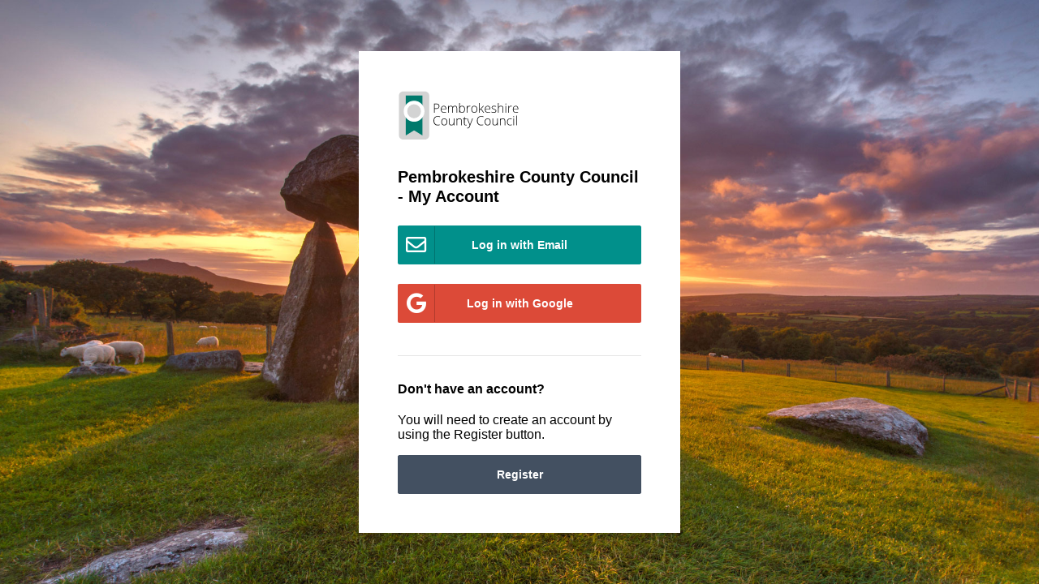

--- FILE ---
content_type: text/html; charset=utf-8
request_url: https://login.pembrokeshire.gov.uk/en/Account/Login?ReturnUrl=%2Fconnect%2Fauthorize%2Fcallback%3Fclient_id%3D79D778B2-5265-4312-89EA-FFB023D4E374%26redirect_uri%3Dhttps%253A%252F%252Faccount.pembrokeshire.gov.uk%252Fsignin-oidc%26response_type%3Dcode%26scope%3Dopenid%2520profile%26code_challenge%3DUddS6MH8xZeRjCMg9tDqvLBBGCIMpwkIgvf6ccHX4Ks%26code_challenge_method%3DS256%26response_mode%3Dform_post%26nonce%3D638433401283146633.MzQ2MGY5M2EtNjk2NC00YjEwLWFjMTQtZTNiNjhjZWI5MGM2ZjU3MWE1YzAtZTNjMC00ZjI0LWJjZGUtZDg0MDI0MmUyNDBl%26state%3DCfDJ8JHKgSdGj61MjXxTfqk9rZuFe32D7-U65cyYGLXy9hDYXcgVtqEVnkoI17LK0-HYeI6QKNDWYUQI4O_P4g5yxLb1Db_lXjEXXSuYljAmqGjY43oaP_YuLT2CMxjCwO9a7KzZhvkJ9a4HaIbT9s1xd8PF4dUJWB5EyOVbb3peJiPvf0PTGHfWTRCZ8YzFn4WD0soRsJGVhYpcdYnHXKbRt7X_xI3OqfjnZf1HcpkLKaRLY-Ep85nqxZUOkUTvEBlcUZTr63sGElCDERh5LphfBUlqhWHPZsMgvfP3SuvaAkVHg7kxsxpsbsCSyjETNBhwPLHcSQNvX44eBe7qVmcJWwqUSVduHFBQ4QYapkFVtYEpDkYU5uwNu1Hjg-W_HTlEmRpA8TlUpdmAvNZHSSctuHk%26x-client-SKU%3DID_NETSTANDARD2_0%26x-client-ver%3D5.5.0.0
body_size: 2550
content:
<!DOCTYPE html>
<html lang="en">
<head>
    <meta charset="utf-8" />
    <meta http-equiv="X-UA-Compatible" content="IE=edge">
    <meta name="viewport" content="width=device-width, initial-scale=1.0" />
    <title>Pembrokeshire County Council - Login</title>

    <link rel="stylesheet" href="https://cdnpub.pembrokeshire.gov.uk/js/Material-Design-Icons/3.5.95/css/materialdesignicons.min.css">
    <link rel="stylesheet" href="https://cdnpub.pembrokeshire.gov.uk/js/Font-Awesome/5.14.0/css/all.min.css">
    <link rel="stylesheet" href="https://cdnpub.pembrokeshire.gov.uk/styles/Bootstrap-Social/bootstrap-social.css">
    <link rel="stylesheet" href="https://cdnpub.pembrokeshire.gov.uk/styles/PCC Template/External/css/vertical-layout-light.css">

    <style>
        .main-panel, .content-wrapper {
            background: url("https://cdn.pembrokeshire.gov.uk/images/winter1.jpg") no-repeat center center fixed;
            -webkit-background-size: cover;
            -moz-background-size: cover;
            -o-background-size: cover;
            background-size: cover;
        }
        @media only screen and (max-width: 450px) {
            .btn-social {
                margin-bottom: 15px;
            }
        }
    </style>
    <link rel="stylesheet" href="/css/site.css" />
    <link rel="shortcut icon" href="/favicon.ico" />

</head>
<body>
    <div class="container-scroller">
        <!-- Main Body-->
        <div class="container-fluid page-body-wrapper full-page-wrapper">
            <div class="content-wrapper d-flex align-items-center auth px-0">
                <div id="content" class="row w-100 mx-0">
                    <div class="col-lg-4 mx-auto">
                        <div class="auth-form-light text-left py-5 px-4 px-sm-5">
                            <div class="brand-logo">
                                <img src="https://cdnpub.pembrokeshire.gov.uk/styles/PCC Template/external/images/logo-black.svg" alt="logo">
                            </div>
                            
<div class="login-page">

    

        <div class="row">
            <h4 class="col pb-3 font-weight-bold">
                Pembrokeshire County Council - My Account
            </h4>
        </div>

    <!--<div class="row">
        <div class="col pb-3">
            Please login with an email or use a social account to continue.
        </div>
    </div>-->

        <div class="row">
            <div class="col pb-4">
                <a class="btn btn-lg btn-block btn-social btn-success" href="/en/Account/LoginEmail?returnUrl=%2Fconnect%2Fauthorize%2Fcallback%3Fclient_id%3D79D778B2-5265-4312-89EA-FFB023D4E374%26redirect_uri%3Dhttps%253A%252F%252Faccount.pembrokeshire.gov.uk%252Fsignin-oidc%26response_type%3Dcode%26scope%3Dopenid%2520profile%26code_challenge%3DUddS6MH8xZeRjCMg9tDqvLBBGCIMpwkIgvf6ccHX4Ks%26code_challenge_method%3DS256%26response_mode%3Dform_post%26nonce%3D638433401283146633.MzQ2MGY5M2EtNjk2NC00YjEwLWFjMTQtZTNiNjhjZWI5MGM2ZjU3MWE1YzAtZTNjMC00ZjI0LWJjZGUtZDg0MDI0MmUyNDBl%26state%[base64]%26x-client-SKU%3DID_NETSTANDARD2_0%26x-client-ver%3D5.5.0.0&amp;clientId=79D778B2-5265-4312-89EA-FFB023D4E374">
                    <span class="far fa-envelope"></span> Log in with Email
                </a>
            </div>
        </div>
                    <div class="row">
                        <div class="col pb-4">
                            <a class="btn btn-lg btn-block btn-social btn-google" href="/en/External/Challenge?scheme=Google&amp;returnUrl=%2Fconnect%2Fauthorize%2Fcallback%3Fclient_id%3D79D778B2-5265-4312-89EA-FFB023D4E374%26redirect_uri%3Dhttps%253A%252F%252Faccount.pembrokeshire.gov.uk%252Fsignin-oidc%26response_type%3Dcode%26scope%3Dopenid%2520profile%26code_challenge%3DUddS6MH8xZeRjCMg9tDqvLBBGCIMpwkIgvf6ccHX4Ks%26code_challenge_method%3DS256%26response_mode%3Dform_post%26nonce%3D638433401283146633.MzQ2MGY5M2EtNjk2NC00YjEwLWFjMTQtZTNiNjhjZWI5MGM2ZjU3MWE1YzAtZTNjMC00ZjI0LWJjZGUtZDg0MDI0MmUyNDBl%26state%[base64]%26x-client-SKU%3DID_NETSTANDARD2_0%26x-client-ver%3D5.5.0.0">
                                <span class="fab fa-google"></span> Log in with Google
                            </a>
                        </div>
                    </div>
        <hr />
            <div class="row pt-3">
                <div class="col font-weight-bold pb-1">
                    Don't have an account?
                </div>
            </div>
            <div class="row pt-3">
                <div class="col pb-2">
                    You will need to create an account by using the Register button.
                </div>
            </div>
            <div class="row pt-2">
                <div class="col">
                    <a class="btn btn-lg btn-primary btn-block" href="/en/Register?clientId=79D778B2-5265-4312-89EA-FFB023D4E374">Register</a>
                </div>
            </div>


</div>
                        </div>
                    </div>
                </div>
            </div>
        </div>
    </div>
    <script src="https://cdnpub.pembrokeshire.gov.uk/js/JQuery/3.5.1/js/jquery-3.5.1.min.js"></script>
    <script src="https://cdnpub.pembrokeshire.gov.uk/js/Popper.js/1.0.0/js/popper.min.js"></script>
    <script src="https://cdnpub.pembrokeshire.gov.uk/js/Popper.js/1.0.0/js/tooltip.min.js"></script>
    <script src="https://cdnpub.pembrokeshire.gov.uk/js/Bootstrap/4.3.1/js/bootstrap.min.js"></script>
    <script src="https://cdnpub.pembrokeshire.gov.uk/js/Moment/2.29.4/js/moment.min.js"></script>
    
</body>
</html>

--- FILE ---
content_type: text/css
request_url: https://login.pembrokeshire.gov.uk/css/site.css
body_size: 386
content:
/* ANY CSS OVERIDES HERE */

select.form-control:not([size]):not([multiple]) {
    height: auto;
}

.auth .auth-form-light select {
    color: #495057;
}

select.form-control {
    padding: 0.875rem 1.375rem;
}

.error {
    font-size: 1.2rem;
}

@media (max-width: 500px) {
    .content-wrapper {
        border-left: 0px !important;
        border-right: 0px !important;
    }
}

--- FILE ---
content_type: image/svg+xml
request_url: https://cdnpub.pembrokeshire.gov.uk/styles/PCC%20Template/external/images/logo-black.svg
body_size: 13231
content:
<?xml version="1.0" encoding="utf-8"?>
<!-- Generator: Adobe Illustrator 15.0.2, SVG Export Plug-In . SVG Version: 6.00 Build 0)  -->
<!DOCTYPE svg PUBLIC "-//W3C//DTD SVG 1.1//EN" "http://www.w3.org/Graphics/SVG/1.1/DTD/svg11.dtd">
<svg version="1.1" id="Layer_1" xmlns="http://www.w3.org/2000/svg" xmlns:xlink="http://www.w3.org/1999/xlink" x="0px" y="0px"
	 width="82px" height="34px" viewBox="0 0 82 34" enable-background="new 0 0 82 34" xml:space="preserve">
<g>
	<g>
		<path fill="#D3D3D3" d="M21.228,30.166c0,1.564-1.269,2.834-2.834,2.834H3.63c-1.565,0-2.834-1.27-2.834-2.834V3.835
			C0.796,2.271,2.064,1,3.63,1h14.763c1.565,0,2.834,1.271,2.834,2.835L21.228,30.166L21.228,30.166z"/>
		<g>
			<g>
				<polygon fill="#00796C" points="16.63,3.706 16.63,30.295 11.275,27.068 10.747,27.068 5.394,30.295 5.394,3.706 				"/>
				<g>
					<circle fill="#FFFFFF" cx="11.012" cy="14.156" r="7.002"/>
					<circle fill="#D3D3D3" cx="11.011" cy="14.159" r="4.646"/>
				</g>
			</g>
		</g>
	</g>
	<g enable-background="new    ">
		<path fill="#050505" d="M28.07,10.791c0,0.586-0.198,1.036-0.598,1.349s-0.963,0.469-1.693,0.469h-0.938v2.507h-0.423V9.047h1.484
			C27.348,9.047,28.07,9.629,28.07,10.791z M24.841,12.243h0.834c0.684,0,1.177-0.112,1.481-0.338
			c0.305-0.226,0.456-0.592,0.456-1.099c0-0.467-0.144-0.813-0.432-1.039c-0.286-0.225-0.732-0.337-1.335-0.337h-1.005V12.243z"/>
		<path fill="#050505" d="M31.107,15.198c-0.654,0-1.167-0.202-1.533-0.606c-0.366-0.403-0.55-0.97-0.55-1.697
			c0-0.719,0.177-1.295,0.531-1.729c0.354-0.433,0.831-0.649,1.432-0.649c0.531,0,0.95,0.186,1.259,0.556
			c0.307,0.371,0.46,0.875,0.46,1.512v0.332h-3.25c0.005,0.619,0.149,1.093,0.434,1.419c0.284,0.326,0.689,0.489,1.218,0.489
			c0.258,0,0.484-0.018,0.68-0.054c0.194-0.036,0.441-0.113,0.74-0.232v0.374c-0.255,0.11-0.489,0.186-0.706,0.226
			C31.605,15.179,31.368,15.198,31.107,15.198z M30.987,10.882c-0.435,0-0.782,0.144-1.046,0.43
			c-0.263,0.286-0.417,0.699-0.461,1.239h2.789c0-0.523-0.113-0.933-0.34-1.228C31.704,11.029,31.39,10.882,30.987,10.882z"/>
		<path fill="#050505" d="M39.588,15.115v-2.959c0-0.44-0.086-0.761-0.257-0.963c-0.172-0.202-0.436-0.303-0.789-0.303
			c-0.462,0-0.805,0.127-1.025,0.381c-0.221,0.255-0.332,0.655-0.332,1.2v2.644h-0.418v-3.084c0-0.761-0.35-1.141-1.047-1.141
			c-0.473,0-0.816,0.137-1.033,0.412c-0.216,0.275-0.324,0.717-0.324,1.322v2.49h-0.41v-4.512h0.34l0.087,0.619h0.024
			c0.125-0.225,0.302-0.398,0.531-0.521c0.229-0.123,0.482-0.185,0.76-0.185c0.711,0,1.166,0.267,1.369,0.801h0.018
			c0.146-0.257,0.344-0.455,0.591-0.593c0.248-0.139,0.528-0.208,0.845-0.208c0.493,0,0.862,0.132,1.108,0.395
			c0.247,0.263,0.37,0.681,0.37,1.253v2.951L39.588,15.115L39.588,15.115z"/>
		<path fill="#050505" d="M43.359,10.517c0.631,0,1.105,0.198,1.426,0.596c0.32,0.396,0.479,0.978,0.479,1.741
			c0,0.75-0.168,1.328-0.505,1.734c-0.336,0.407-0.81,0.61-1.417,0.61c-0.319,0-0.608-0.066-0.866-0.199
			c-0.257-0.133-0.461-0.321-0.609-0.564h-0.037l-0.116,0.681h-0.257V8.657h0.41v1.623c0,0.243-0.006,0.468-0.018,0.672
			l-0.013,0.353h0.028c0.173-0.271,0.379-0.47,0.621-0.598C42.729,10.58,43.021,10.517,43.359,10.517z M43.352,10.891
			c-0.53,0-0.911,0.151-1.141,0.456c-0.229,0.305-0.345,0.807-0.345,1.507v0.07c0,0.681,0.119,1.169,0.359,1.465
			c0.238,0.296,0.611,0.444,1.116,0.444c0.493,0,0.863-0.172,1.112-0.517c0.249-0.345,0.374-0.835,0.374-1.472
			C44.829,11.542,44.336,10.891,43.352,10.891z"/>
		<path fill="#050505" d="M48.29,10.517c0.19,0,0.396,0.02,0.614,0.058l-0.078,0.395c-0.189-0.047-0.385-0.07-0.586-0.07
			c-0.385,0-0.7,0.163-0.946,0.49c-0.246,0.326-0.37,0.738-0.37,1.236v2.49h-0.41v-4.512h0.35l0.041,0.813h0.029
			c0.186-0.332,0.383-0.564,0.594-0.699C47.736,10.584,47.99,10.517,48.29,10.517z"/>
		<path fill="#050505" d="M53.553,12.854c0,0.735-0.178,1.311-0.535,1.725c-0.356,0.413-0.85,0.62-1.478,0.62
			c-0.396,0-0.744-0.096-1.046-0.286c-0.303-0.191-0.533-0.465-0.693-0.822c-0.16-0.356-0.24-0.769-0.24-1.236
			c0-0.736,0.178-1.31,0.535-1.721c0.357-0.411,0.848-0.616,1.469-0.616s1.106,0.208,1.459,0.625
			C53.377,11.558,53.553,12.128,53.553,12.854z M49.992,12.854c0,0.619,0.137,1.104,0.408,1.45c0.272,0.348,0.658,0.521,1.156,0.521
			c0.497,0,0.883-0.173,1.155-0.521c0.271-0.347,0.408-0.831,0.408-1.45c0-0.623-0.138-1.105-0.412-1.449
			c-0.274-0.343-0.662-0.514-1.16-0.514s-0.883,0.17-1.151,0.512C50.127,11.745,49.992,12.228,49.992,12.854z"/>
		<path fill="#050505" d="M55.205,13.136l2.303-2.532h0.498L56.23,12.53l1.931,2.586h-0.494l-1.714-2.278l-0.739,0.672v1.606h-0.41
			V8.657h0.41v3.237l-0.028,1.241L55.205,13.136L55.205,13.136z"/>
		<path fill="#050505" d="M60.736,15.198c-0.654,0-1.166-0.202-1.533-0.606c-0.366-0.403-0.549-0.97-0.549-1.697
			c0-0.719,0.176-1.295,0.531-1.729c0.354-0.433,0.83-0.649,1.432-0.649c0.531,0,0.949,0.186,1.258,0.556
			c0.307,0.371,0.46,0.875,0.46,1.512v0.332h-3.249c0.005,0.619,0.148,1.093,0.434,1.419c0.283,0.326,0.689,0.489,1.217,0.489
			c0.259,0,0.484-0.018,0.681-0.054s0.44-0.113,0.739-0.232v0.374c-0.254,0.11-0.489,0.186-0.704,0.226
			C61.234,15.178,60.997,15.198,60.736,15.198z M60.617,10.882c-0.436,0-0.783,0.144-1.047,0.43
			c-0.262,0.286-0.416,0.699-0.461,1.239h2.789c0-0.523-0.113-0.933-0.34-1.228C61.332,11.029,61.018,10.882,60.617,10.882z"/>
		<path fill="#050505" d="M66.377,13.94c0,0.404-0.152,0.715-0.461,0.932c-0.307,0.218-0.742,0.326-1.307,0.326
			c-0.604,0-1.082-0.093-1.437-0.278v-0.443c0.453,0.227,0.933,0.34,1.437,0.34c0.444,0,0.783-0.074,1.015-0.222
			c0.231-0.148,0.347-0.346,0.347-0.592c0-0.227-0.092-0.418-0.275-0.573c-0.185-0.154-0.485-0.307-0.907-0.456
			c-0.45-0.163-0.769-0.304-0.949-0.421c-0.185-0.118-0.319-0.251-0.414-0.398c-0.092-0.148-0.139-0.329-0.139-0.542
			c0-0.338,0.143-0.604,0.426-0.801c0.283-0.197,0.681-0.295,1.188-0.295c0.486,0,0.949,0.091,1.387,0.274l-0.153,0.373
			c-0.442-0.183-0.854-0.273-1.231-0.273c-0.369,0-0.66,0.061-0.877,0.182c-0.215,0.122-0.322,0.291-0.322,0.507
			c0,0.235,0.083,0.423,0.25,0.564c0.168,0.142,0.494,0.299,0.982,0.474c0.405,0.146,0.701,0.278,0.887,0.396
			c0.187,0.118,0.324,0.251,0.418,0.401C66.331,13.562,66.377,13.738,66.377,13.94z"/>
		<path fill="#050505" d="M70.686,15.115v-2.926c0-0.454-0.096-0.784-0.285-0.99c-0.19-0.206-0.487-0.309-0.889-0.309
			c-0.539,0-0.935,0.136-1.186,0.408c-0.25,0.272-0.375,0.715-0.375,1.326v2.49H67.54V8.657h0.411v2.055l-0.021,0.577h0.029
			c0.169-0.271,0.383-0.468,0.639-0.59c0.258-0.122,0.578-0.183,0.959-0.183c1.024,0,1.536,0.549,1.536,1.647v2.951L70.686,15.115
			L70.686,15.115z"/>
		<path fill="#050505" d="M72.496,9.351c0-0.266,0.086-0.398,0.262-0.398c0.085,0,0.152,0.034,0.201,0.104
			c0.048,0.069,0.072,0.167,0.072,0.295c0,0.124-0.024,0.223-0.072,0.294c-0.049,0.072-0.116,0.108-0.201,0.108
			C72.582,9.753,72.496,9.619,72.496,9.351z M72.965,15.115h-0.411v-4.512h0.411V15.115z"/>
		<path fill="#050505" d="M76.252,10.517c0.189,0,0.395,0.02,0.613,0.058l-0.078,0.395c-0.188-0.047-0.383-0.07-0.586-0.07
			c-0.385,0-0.699,0.163-0.945,0.49c-0.246,0.326-0.37,0.738-0.37,1.236v2.49h-0.411v-4.512h0.35l0.041,0.813h0.029
			c0.187-0.332,0.383-0.564,0.594-0.699C75.697,10.584,75.953,10.517,76.252,10.517z"/>
		<path fill="#050505" d="M79.605,15.198c-0.656,0-1.166-0.202-1.533-0.606c-0.366-0.403-0.551-0.97-0.551-1.697
			c0-0.719,0.178-1.295,0.531-1.729c0.354-0.433,0.832-0.649,1.432-0.649c0.531,0,0.951,0.186,1.258,0.556
			c0.308,0.371,0.462,0.875,0.462,1.512v0.332h-3.25c0.006,0.619,0.149,1.093,0.434,1.419c0.284,0.326,0.689,0.489,1.22,0.489
			c0.258,0,0.482-0.018,0.678-0.054s0.443-0.113,0.742-0.232v0.374c-0.256,0.11-0.49,0.186-0.707,0.226
			C80.104,15.178,79.865,15.198,79.605,15.198z M79.484,10.882c-0.435,0-0.783,0.144-1.045,0.43
			c-0.265,0.286-0.418,0.699-0.461,1.239h2.789c0-0.523-0.113-0.933-0.341-1.228C80.199,11.029,79.887,10.882,79.484,10.882z"/>
	</g>
	<g enable-background="new    ">
		<path fill="#050505" d="M27.008,17.74c-0.761,0-1.36,0.244-1.797,0.73c-0.438,0.486-0.656,1.153-0.656,2
			c0,0.866,0.206,1.538,0.618,2.018c0.413,0.479,1.002,0.719,1.769,0.719c0.509,0,0.978-0.064,1.402-0.195v0.373
			c-0.401,0.143-0.902,0.213-1.502,0.213c-0.854,0-1.523-0.275-2.013-0.826c-0.49-0.551-0.735-1.319-0.735-2.309
			c0-0.617,0.117-1.16,0.351-1.631c0.234-0.471,0.57-0.834,1.009-1.09c0.438-0.256,0.947-0.385,1.528-0.385
			c0.592,0,1.122,0.111,1.59,0.332l-0.17,0.383C27.96,17.852,27.495,17.74,27.008,17.74z"/>
		<path fill="#050505" d="M33.325,21.252c0,0.734-0.179,1.311-0.535,1.725c-0.357,0.414-0.851,0.621-1.479,0.621
			c-0.396,0-0.744-0.097-1.046-0.287s-0.533-0.465-0.693-0.822c-0.159-0.355-0.239-0.768-0.239-1.235
			c0-0.735,0.178-1.31,0.534-1.722c0.357-0.41,0.848-0.615,1.47-0.615c0.62,0,1.105,0.208,1.459,0.625
			C33.148,19.956,33.325,20.525,33.325,21.252z M29.764,21.252c0,0.619,0.136,1.104,0.409,1.45c0.271,0.348,0.658,0.521,1.156,0.521
			c0.497,0,0.883-0.173,1.155-0.521c0.272-0.347,0.409-0.831,0.409-1.45c0-0.623-0.137-1.105-0.413-1.449
			c-0.274-0.343-0.662-0.514-1.16-0.514s-0.882,0.17-1.151,0.512C29.898,20.143,29.764,20.626,29.764,21.252z"/>
		<path fill="#050505" d="M34.931,19.002v2.922c0,0.454,0.096,0.784,0.286,0.99s0.487,0.309,0.89,0.309
			c0.537,0,0.932-0.135,1.185-0.406c0.253-0.271,0.38-0.713,0.38-1.323v-2.49h0.407v4.513h-0.349l-0.076-0.623h-0.024
			c-0.293,0.471-0.815,0.705-1.565,0.705c-1.025,0-1.539-0.549-1.539-1.646v-2.947h0.406V19.002z"/>
		<path fill="#050505" d="M42.733,23.514v-2.926c0-0.454-0.096-0.783-0.285-0.99c-0.19-0.205-0.487-0.309-0.889-0.309
			c-0.539,0-0.935,0.136-1.185,0.408c-0.25,0.271-0.376,0.715-0.376,1.326v2.49h-0.411v-4.513h0.349l0.08,0.619h0.024
			c0.293-0.472,0.813-0.706,1.563-0.706c1.024,0,1.537,0.549,1.537,1.646v2.951h-0.408V23.514z"/>
		<path fill="#050505" d="M45.791,23.23c0.261,0,0.488-0.021,0.682-0.065v0.332c-0.199,0.065-0.43,0.101-0.689,0.101
			c-0.397,0-0.691-0.106-0.881-0.32c-0.19-0.213-0.285-0.547-0.285-1.004v-2.914h-0.668v-0.24l0.668-0.188l0.207-1.021h0.214v1.092
			h1.323v0.356h-1.323v2.855c0,0.346,0.062,0.602,0.182,0.768C45.341,23.148,45.531,23.23,45.791,23.23z"/>
		<path fill="#050505" d="M46.691,19.002h0.424l0.955,2.532c0.291,0.776,0.475,1.302,0.552,1.573h0.024
			c0.116-0.357,0.307-0.891,0.568-1.6l0.954-2.507h0.424l-2.021,5.242c-0.164,0.426-0.301,0.714-0.41,0.862
			c-0.111,0.149-0.24,0.263-0.389,0.336c-0.148,0.076-0.328,0.113-0.537,0.113c-0.158,0-0.334-0.029-0.527-0.088v-0.357
			c0.16,0.045,0.334,0.066,0.52,0.066c0.142,0,0.266-0.033,0.373-0.1s0.205-0.17,0.293-0.309c0.086-0.141,0.188-0.361,0.303-0.664
			c0.115-0.305,0.188-0.5,0.223-0.592L46.691,19.002z"/>
		<path fill="#050505" d="M56.251,17.74c-0.761,0-1.36,0.244-1.798,0.73s-0.655,1.153-0.655,2c0,0.866,0.206,1.538,0.618,2.018
			c0.412,0.479,1.002,0.719,1.77,0.719c0.508,0,0.977-0.064,1.401-0.195v0.373c-0.401,0.143-0.901,0.213-1.502,0.213
			c-0.853,0-1.522-0.275-2.013-0.826s-0.735-1.319-0.735-2.309c0-0.617,0.117-1.16,0.351-1.631c0.234-0.471,0.57-0.834,1.01-1.09
			c0.438-0.256,0.947-0.385,1.529-0.385c0.592,0,1.121,0.111,1.59,0.332l-0.17,0.383C57.203,17.852,56.738,17.74,56.251,17.74z"/>
		<path fill="#050505" d="M62.566,21.252c0,0.734-0.179,1.311-0.535,1.725c-0.355,0.414-0.85,0.621-1.478,0.621
			c-0.396,0-0.743-0.097-1.046-0.287c-0.302-0.19-0.531-0.465-0.693-0.822c-0.16-0.355-0.24-0.768-0.24-1.235
			c0-0.735,0.18-1.31,0.535-1.722c0.356-0.41,0.848-0.615,1.471-0.615c0.619,0,1.105,0.208,1.459,0.625
			C62.391,19.956,62.566,20.525,62.566,21.252z M59.007,21.252c0,0.619,0.136,1.104,0.409,1.45c0.271,0.348,0.656,0.521,1.154,0.521
			s0.885-0.173,1.156-0.521c0.272-0.347,0.408-0.831,0.408-1.45c0-0.623-0.138-1.105-0.412-1.449
			c-0.275-0.343-0.662-0.514-1.16-0.514s-0.881,0.17-1.151,0.512C59.143,20.143,59.007,20.626,59.007,21.252z"/>
		<path fill="#050505" d="M64.174,19.002v2.922c0,0.454,0.096,0.784,0.286,0.99s0.487,0.309,0.89,0.309
			c0.535,0,0.932-0.135,1.184-0.406c0.255-0.271,0.381-0.713,0.381-1.323v-2.49h0.406v4.513h-0.35l-0.074-0.623h-0.024
			c-0.293,0.471-0.813,0.705-1.563,0.705c-1.027,0-1.539-0.549-1.539-1.646v-2.947h0.404V19.002z"/>
		<path fill="#050505" d="M71.977,23.514v-2.926c0-0.454-0.096-0.783-0.285-0.99c-0.191-0.205-0.487-0.309-0.89-0.309
			c-0.539,0-0.935,0.136-1.185,0.408c-0.25,0.271-0.377,0.715-0.377,1.326v2.49h-0.41v-4.513h0.35l0.078,0.619h0.025
			c0.293-0.472,0.814-0.706,1.564-0.706c1.022,0,1.534,0.549,1.534,1.646v2.951h-0.405V23.514z"/>
		<path fill="#050505" d="M75.646,23.598c-0.646,0-1.149-0.203-1.516-0.611c-0.365-0.405-0.548-0.973-0.548-1.7
			c0-0.747,0.188-1.329,0.567-1.745c0.379-0.417,0.897-0.625,1.558-0.625c0.39,0,0.765,0.066,1.12,0.203l-0.111,0.365
			c-0.391-0.131-0.729-0.194-1.018-0.194c-0.553,0-0.973,0.17-1.258,0.513c-0.285,0.342-0.428,0.834-0.428,1.475
			c0,0.609,0.143,1.086,0.428,1.431s0.684,0.517,1.194,0.517c0.41,0,0.791-0.072,1.142-0.22v0.382
			C76.49,23.525,76.113,23.598,75.646,23.598z"/>
		<path fill="#050505" d="M77.824,17.749c0-0.267,0.088-0.397,0.262-0.397c0.086,0,0.152,0.033,0.201,0.104
			c0.049,0.068,0.072,0.167,0.072,0.295c0,0.124-0.023,0.223-0.072,0.294c-0.049,0.072-0.115,0.108-0.201,0.108
			C77.912,18.15,77.824,18.018,77.824,17.749z M78.293,23.514h-0.41v-4.512h0.41V23.514z"/>
		<path fill="#050505" d="M80.215,23.514h-0.41v-6.457h0.41V23.514z"/>
	</g>
</g>
</svg>
